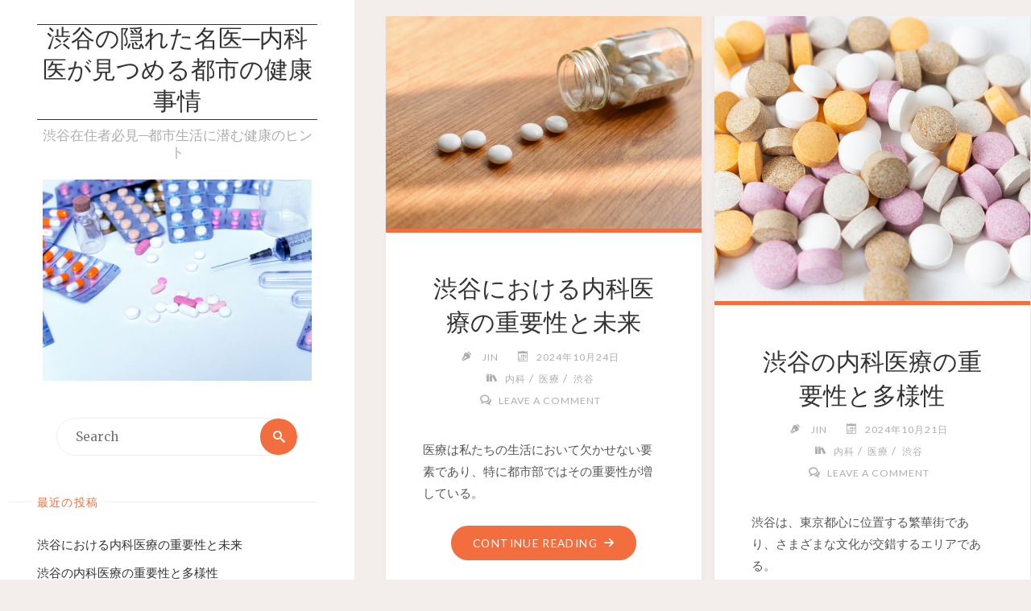

--- FILE ---
content_type: text/html; charset=UTF-8
request_url: https://assuagepharma.com/
body_size: 8430
content:
<!DOCTYPE html>
<html lang="ja">
<head>
<meta name="viewport" content="width=device-width, user-scalable=yes, initial-scale=1.0">
<meta http-equiv="X-UA-Compatible" content="IE=edge" /><meta charset="UTF-8">
<link rel="profile" href="http://gmpg.org/xfn/11">
<link rel="pingback" href="https://assuagepharma.com/xmlrpc.php">
<title>渋谷の隠れた名医─内科医が見つめる都市の健康事情 &#8211; 渋谷在住者必見─都市生活に潜む健康のヒント</title>
<link rel='dns-prefetch' href='//s.w.org' />
<link rel="alternate" type="application/rss+xml" title="渋谷の隠れた名医─内科医が見つめる都市の健康事情 &raquo; フィード" href="https://assuagepharma.com/?feed=rss2" />
<link rel="alternate" type="application/rss+xml" title="渋谷の隠れた名医─内科医が見つめる都市の健康事情 &raquo; コメントフィード" href="https://assuagepharma.com/?feed=comments-rss2" />
		<script type="text/javascript">
			window._wpemojiSettings = {"baseUrl":"https:\/\/s.w.org\/images\/core\/emoji\/2.2.1\/72x72\/","ext":".png","svgUrl":"https:\/\/s.w.org\/images\/core\/emoji\/2.2.1\/svg\/","svgExt":".svg","source":{"concatemoji":"https:\/\/assuagepharma.com\/wp-includes\/js\/wp-emoji-release.min.js?ver=4.7.3"}};
			!function(a,b,c){function d(a){var b,c,d,e,f=String.fromCharCode;if(!k||!k.fillText)return!1;switch(k.clearRect(0,0,j.width,j.height),k.textBaseline="top",k.font="600 32px Arial",a){case"flag":return k.fillText(f(55356,56826,55356,56819),0,0),!(j.toDataURL().length<3e3)&&(k.clearRect(0,0,j.width,j.height),k.fillText(f(55356,57331,65039,8205,55356,57096),0,0),b=j.toDataURL(),k.clearRect(0,0,j.width,j.height),k.fillText(f(55356,57331,55356,57096),0,0),c=j.toDataURL(),b!==c);case"emoji4":return k.fillText(f(55357,56425,55356,57341,8205,55357,56507),0,0),d=j.toDataURL(),k.clearRect(0,0,j.width,j.height),k.fillText(f(55357,56425,55356,57341,55357,56507),0,0),e=j.toDataURL(),d!==e}return!1}function e(a){var c=b.createElement("script");c.src=a,c.defer=c.type="text/javascript",b.getElementsByTagName("head")[0].appendChild(c)}var f,g,h,i,j=b.createElement("canvas"),k=j.getContext&&j.getContext("2d");for(i=Array("flag","emoji4"),c.supports={everything:!0,everythingExceptFlag:!0},h=0;h<i.length;h++)c.supports[i[h]]=d(i[h]),c.supports.everything=c.supports.everything&&c.supports[i[h]],"flag"!==i[h]&&(c.supports.everythingExceptFlag=c.supports.everythingExceptFlag&&c.supports[i[h]]);c.supports.everythingExceptFlag=c.supports.everythingExceptFlag&&!c.supports.flag,c.DOMReady=!1,c.readyCallback=function(){c.DOMReady=!0},c.supports.everything||(g=function(){c.readyCallback()},b.addEventListener?(b.addEventListener("DOMContentLoaded",g,!1),a.addEventListener("load",g,!1)):(a.attachEvent("onload",g),b.attachEvent("onreadystatechange",function(){"complete"===b.readyState&&c.readyCallback()})),f=c.source||{},f.concatemoji?e(f.concatemoji):f.wpemoji&&f.twemoji&&(e(f.twemoji),e(f.wpemoji)))}(window,document,window._wpemojiSettings);
		</script>
		<style type="text/css">
img.wp-smiley,
img.emoji {
	display: inline !important;
	border: none !important;
	box-shadow: none !important;
	height: 1em !important;
	width: 1em !important;
	margin: 0 .07em !important;
	vertical-align: -0.1em !important;
	background: none !important;
	padding: 0 !important;
}
</style>
<link rel='stylesheet' id='verbosa-themefonts-css'  href='https://assuagepharma.com/wp-content/themes/verbosa/resources/fonts/fontfaces.css?ver=1.1.1' type='text/css' media='all' />
<link rel='stylesheet' id='verbosa-googlefonts-css'  href='//fonts.googleapis.com/css?family=Merriweather%7CJosefin+Sans%7CLato%7CMerriweather%3A400%7CJosefin+Sans%3A300%7CLato%3A300%7CLato%3A400%7CMerriweather%3A300&#038;ver=1.1.1' type='text/css' media='all' />
<link rel='stylesheet' id='verbosa-main-css'  href='https://assuagepharma.com/wp-content/themes/verbosa/style.css?ver=1.1.1' type='text/css' media='all' />
<style id='verbosa-main-inline-css' type='text/css'>
 #content, #colophon-inside { max-width: 1440px; } #sidebar { width: 440px; } #container.two-columns-left .main, #container.two-columns-right .main { width: calc(97% - 440px); } #container.two-columns-left #sidebar-back, #container.two-columns-right #sidebar-back { width: calc( 50% - 280px); min-width: 440px;} html { font-family: Merriweather; font-size: 16px; font-weight: 400; line-height: 1.8; } #site-title { font-family: Josefin Sans; font-size: 200%; font-weight: 300; } #site-description { font-family: Lato; font-size: 110%; font-weight: 300; } #access ul li a { font-family: Merriweather; font-size: 100%; font-weight: 400; } #mobile-menu ul li a { font-family: Merriweather; } .widget-title { font-family: Lato; font-size: 90%; font-weight: 400; } .widget-container { font-family: Merriweather; font-size: 100%; font-weight: 400; } .entry-title, #reply-title { font-family: Merriweather; color: #333; font-size: 200%; font-weight: 300;} h1 { font-size: 2.76em; } h2 { font-size: 2.4em; } h3 { font-size: 2.04em; } h4 { font-size: 1.68em; } h5 { font-size: 1.32em; } h6 { font-size: 0.96em; } h1, h2, h3, h4, h5, h6 { font-family: Merriweather; font-weight: 400; } body { color: #555; background-color: #F3EEEB; } #site-title a, #access li { color: #333; } #site-description { color: #AEAEAE; } #access a, #access .dropdown-toggle, #mobile-menu a, #mobile-menu .dropdown-toggle { color: #555; } #access a:hover, #mobile-menu a:hover { color: #F26E3F; } #access li a span:before { background-color: #cccccc; } #access li:hover > a:before { background-color: #F26E3F; } .dropdown-toggle:hover:after { border-color: #AEAEAE;} .searchform:before { background-color: #F26E3F; color: #fff;} #colophon .searchform:before { color: #fff; } article.hentry, .main > div:not(#content-masonry), .comment-header, .main > header, .main > nav#nav-below, .pagination span, .pagination a, #nav-old-below, .content-widget { background-color: #fff; } #sidebar-back, #sidebar, nav#mobile-menu { background-color: #fff; } .pagination a:hover, .pagination span:hover { border-color: #AEAEAE;} #breadcrumbs-container { background-color: #fff;} #colophon { background-color: #fff; } span.entry-format i { color: #AEAEAE; border-color: #AEAEAE;} span.entry-format i:hover { color: #F26E3F; } .entry-format > i:before { color: #AEAEAE;} .entry-content blockquote::before, .entry-content blockquote::after { color: rgba(85,85,85,0.1); } a { color: #333; } a:hover, .entry-meta span a:hover, .widget-title span, .comments-link a:hover { color: #F26E3F; } .entry-meta a { background-image: linear-gradient(to bottom, #F26E3F 0%, #F26E3F 100%);} .entry-title a { background-image: linear-gradient(to bottom, #333 0%, #333 100%);} #author-info #author-avatar img { border-color: #eeeeee; background-color: #fff ;} #footer a, .page-title strong { color: #333; } #footer a:hover { color: #F26E3F; } .socials a { border-color: #333;} .socials a:before { color: #333; } .socials a:after { background-color: #F26E3F; } #commentform { } #toTop .icon-back2top:before { color: #333; } #toTop:hover .icon-back2top:before { color: #F26E3F; } .page-link a:hover { background: #F26E3F; color: #F3EEEB; } .page-link > span > em { background-color: #eeeeee; } .verbosa-caption-one .main .wp-caption .wp-caption-text { border-color: #eeeeee; } .verbosa-caption-two .main .wp-caption .wp-caption-text { background-color: #f5f5f5; } .verbosa-image-one .entry-content img[class*="align"], .verbosa-image-one .entry-summary img[class*="align"], .verbosa-image-two .entry-content img[class*='align'], .verbosa-image-two .entry-summary img[class*='align'] { border-color: #eeeeee; } .verbosa-image-five .entry-content img[class*='align'], .verbosa-image-five .entry-summary img[class*='align'] { border-color: #F26E3F; } /* diffs */ #sidebar .searchform { border-color: #eeeeee; } #colophon .searchform { border-color: #eeeeee; } .main .searchform { border-color: #eeeeee; background-color: #fff;} .searchform .searchsubmit { color: #AEAEAE;} .socials a:after { color: #fff;} #breadcrumbs-nav .icon-angle-right::before, .entry-meta span, .entry-meta span a, .entry-utility span, .entry-meta time, .comment-meta a, .entry-meta .icon-metas:before, a.continue-reading-link { color: #AEAEAE; font-family: Lato; font-size: 90%; font-weight: 400; } a.continue-reading-link { background-color: #F26E3F; color: #fff; } a.continue-reading-link:hover { background-color: #333; } .comment-form > p:before { color: #AEAEAE; } .comment-form > p:hover:before { color: #F26E3F; } code, #nav-below .nav-previous a:before, #nav-below .nav-next a:before { background-color: #eeeeee; } #nav-below .nav-previous a:hover:before, #nav-below .nav-next a:hover:before { background-color: #dddddd; } #nav-below em { color: #AEAEAE;} #nav-below > div:before { border-color: #eeeeee; background-color: #fff;} #nav-below > div:hover:before { border-color: #dddddd; background-color: #dddddd;} pre, article #author-info, .comment-author, #nav-comments, .page-link, .commentlist .comment-body, .commentlist .pingback, .commentlist img.avatar { border-color: #eeeeee; } #sidebar .widget-title span { background-color: #fff; } #sidebar .widget-title:after { background-color: #eeeeee; } #site-copyright, #footer { border-color: #eeeeee; } #colophon .widget-title span { background-color: #fff; } #colophon .widget-title:after { background-color: #eeeeee; } select, input[type], textarea { color: #555; /*background-color: #f5f5f5;*/ } input[type="submit"], input[type="reset"] { background-color: #333; color: #fff; } input[type="submit"]:hover, input[type="reset"]:hover { background-color: #F26E3F; } select, input[type], textarea { border-color: #e9e9e9; } input[type]:hover, textarea:hover, input[type]:focus, textarea:focus { /*background-color: rgba(245,245,245,0.65);*/ border-color: #cdcdcd; } hr { background-color: #e9e9e9; } #toTop { background-color: rgba(250,250,250,0.8) } .main .entry-content, .main .entry-summary { text-align: Default; } .main p, .main ul, .main ol, .main dd, .main pre, .main hr { margin-bottom: 1.0em; } .main p { text-indent: 0.0em;} .main a.post-featured-image { background-position: center center; } .main .featured-bar { height: 5px; background-color: #F26E3F;} .main .featured-bar:before { background-color: #333;} .main { margin-top: 20px; } .verbosa-cropped-featured .main .post-thumbnail-container { height: 400px; } .verbosa-responsive-featured .main .post-thumbnail-container { max-height: 400px; height: auto; } article.hentry, #breadcrumbs-nav, .verbosa-magazine-one #content-masonry article.hentry, .verbosa-magazine-one .pad-container { padding-left: 12%; padding-right: 12%; } .verbosa-magazine-two #content-masonry article.hentry, .verbosa-magazine-two .pad-container, .with-masonry.verbosa-magazine-two #breadcrumbs-nav { padding-left: 5.71%; padding-right: 5.71%; } .verbosa-magazine-three #content-masonry article.hentry, .verbosa-magazine-three .pad-container, .with-masonry.verbosa-magazine-three #breadcrumbs-nav { padding-left: 3.87%; padding-right: 3.87%; } article.hentry .post-thumbnail-container { margin-left: -18%; margin-right: -18%; width: 136%; } #branding img.header-image { max-height: 250px; } .lp-staticslider .staticslider-caption-title, .seriousslider.seriousslider-theme .seriousslider-caption-title { font-family: Josefin Sans; /* font-weight: 300; */ } .lp-staticslider .staticslider-caption-text, .seriousslider.seriousslider-theme .seriousslider-caption-text { font-family: Lato; font-weight: 300; } a[class^="staticslider-button"] { font-family: Lato; font-size: 90%; font-weight: 400; } .lp-text-overlay, .lp-text { background-color: #fff; } .lp-staticslider .staticslider-caption, .seriousslider.seriousslider-theme .seriousslider-caption, .verbosa-landing-page .lp-text-inside, .verbosa-landing-page .lp-posts-inside, .verbosa-landing-page .lp-page-inside, .verbosa-landing-page .content-widget { max-width: 1440px; } .verbosa-landing-page .content-widget { margin: 0 auto; } a.staticslider-button-1 { color: #fff; border-color: #F26E3F; background-color: #F26E3F; } a.staticslider-button-1:hover { color: #F26E3F; } a.staticslider-button-2 { border-color: #fff; background-color: #fff; color: #555; } .staticslider-button-2:hover { color: #fff; background-color: transparent; } 
/* Verbosa Custom CSS */
</style>
<!--[if lt IE 9]>
<script type='text/javascript' src='https://assuagepharma.com/wp-content/themes/verbosa/resources/js/html5shiv.min.js?ver=1.1.1'></script>
<![endif]-->
<link rel='https://api.w.org/' href='https://assuagepharma.com/?rest_route=/' />
<link rel="EditURI" type="application/rsd+xml" title="RSD" href="https://assuagepharma.com/xmlrpc.php?rsd" />
<link rel="wlwmanifest" type="application/wlwmanifest+xml" href="https://assuagepharma.com/wp-includes/wlwmanifest.xml" /> 
<meta name="generator" content="WordPress 4.7.3" />
		<style type="text/css">.recentcomments a{display:inline !important;padding:0 !important;margin:0 !important;}</style>
		</head>

<body class="home blog verbosa-image-one verbosa-caption-two verbosa-responsive-featured verbosa-magazine-two verbosa-magazine-layout comhide-in-posts verbosa-comment-placeholder verbosa-elementshadow" itemscope itemtype="http://schema.org/WebPage">

<div id="content" class="cryout">
<div id="container" class="two-columns-left">
		<div id="sidebar">

		<header id="header"  itemscope itemtype="http://schema.org/WPHeader">
			<nav id="mobile-menu">
				<span id="nav-cancel"><i class="icon-cross"></i></span>
				<div id="mobile-nav"><ul>
<li class="current_page_item"><a href="https://assuagepharma.com/"><span>ホーム</span></a></li></ul></div>
			</nav>
			<div id="branding" role="banner">
			<div class="identity"><h1 itemprop="headline" id="site-title"><span> <a href="https://assuagepharma.com/"  rel="home">渋谷の隠れた名医─内科医が見つめる都市の健康事情</a> </span></h1><span id="site-description"  itemprop="description" >渋谷在住者必見─都市生活に潜む健康のヒント</span></div>							<img class="header-image" alt="渋谷の隠れた名医─内科医が見つめる都市の健康事情" src="https://assuagepharma.com/wp-content/uploads/2024/05/1287797_m.jpg" />
				
<aside id="primary" class="widget-area sidey" role="complementary"  itemscope itemtype="http://schema.org/WPSideBar">
	
	<section id="search-2" class="widget-container widget_search">
<form role="search" method="get" class="searchform" action="https://assuagepharma.com/">
	<label>
		<span class="screen-reader-text">Search for:</span>
		<input type="search" class="s" placeholder="Search" value="" name="s" />
	</label>
	<button type="submit" class="searchsubmit"><span class="screen-reader-text">Search</span><i class="icon-search"></i></button>
</form>
</section>		<section id="recent-posts-2" class="widget-container widget_recent_entries">		<h3 class="widget-title"><span>最近の投稿</span></h3>		<ul>
					<li>
				<a href="https://assuagepharma.com/?p=139">渋谷における内科医療の重要性と未来</a>
						</li>
					<li>
				<a href="https://assuagepharma.com/?p=136">渋谷の内科医療の重要性と多様性</a>
						</li>
					<li>
				<a href="https://assuagepharma.com/?p=133">渋谷における内科の役割と重要性</a>
						</li>
					<li>
				<a href="https://assuagepharma.com/?p=130">渋谷の内科医療が地域を支える</a>
						</li>
					<li>
				<a href="https://assuagepharma.com/?p=127">渋谷の内科医療と地域の健康支援</a>
						</li>
				</ul>
		</section>		<section id="recent-comments-2" class="widget-container widget_recent_comments"><h3 class="widget-title"><span>最近のコメント</span></h3><ul id="recentcomments"></ul></section><section id="archives-2" class="widget-container widget_archive"><h3 class="widget-title"><span>アーカイブ</span></h3>		<ul>
			<li><a href='https://assuagepharma.com/?m=202410'>2024年10月</a></li>
	<li><a href='https://assuagepharma.com/?m=202409'>2024年9月</a></li>
	<li><a href='https://assuagepharma.com/?m=202408'>2024年8月</a></li>
	<li><a href='https://assuagepharma.com/?m=202407'>2024年7月</a></li>
	<li><a href='https://assuagepharma.com/?m=202406'>2024年6月</a></li>
	<li><a href='https://assuagepharma.com/?m=202405'>2024年5月</a></li>
		</ul>
		</section><section id="categories-2" class="widget-container widget_categories"><h3 class="widget-title"><span>カテゴリー</span></h3>		<ul>
	<li class="cat-item cat-item-4"><a href="https://assuagepharma.com/?cat=4" >内科</a>
</li>
	<li class="cat-item cat-item-2"><a href="https://assuagepharma.com/?cat=2" >医療</a>
</li>
	<li class="cat-item cat-item-3"><a href="https://assuagepharma.com/?cat=3" >渋谷</a>
</li>
		</ul>
</section><section id="meta-2" class="widget-container widget_meta"><h3 class="widget-title"><span>メタ情報</span></h3>			<ul>
						<li><a href="https://assuagepharma.com/wp-login.php">ログイン</a></li>
			<li><a href="https://assuagepharma.com/?feed=rss2">投稿の <abbr title="Really Simple Syndication">RSS</abbr></a></li>
			<li><a href="https://assuagepharma.com/?feed=comments-rss2">コメントの <abbr title="Really Simple Syndication">RSS</abbr></a></li>
			<li><a href="https://ja.wordpress.org/" title="Powered by WordPress, state-of-the-art semantic personal publishing platform.">WordPress.org</a></li>			</ul>
			</section>
	</aside>

				<a id="nav-toggle"><span>&nbsp;</span></a>
				<nav id="access" role="navigation"  aria-label="Primary Menu"  itemscope itemtype="http://schema.org/SiteNavigationElement">
				<h3 class="widget-title menu-title"><span>Menu</span></h3>
						<div class="skip-link screen-reader-text">
		<a href="#main" title="Skip to content"> Skip to content </a>
	</div>
	<div id="prime_nav"><ul>
<li class="current_page_item"><a href="https://assuagepharma.com/"><span>ホーム</span></a></li></ul></div>
				</nav><!-- #access -->

			</div><!-- #branding -->
		</header><!-- #header -->

		
<aside id="secondary" class="widget-area sidey" role="complementary"  itemscope itemtype="http://schema.org/WPSideBar">

		
	</aside>
		
<aside id="tertiary" class="widget-area sidey" role="complementary"  itemscope itemtype="http://schema.org/WPSideBar">
	
	
	</aside>

			<footer id="footer" role="contentinfo"  itemscope itemtype="http://schema.org/WPFooter">
		<div id="footer-inside">
			<div id="site-copyright"></div><div id="poweredby">Powered by<a target="_blank" href="http://www.cryoutcreations.eu/wordpress-themes/verbosa" title="Verbosa Theme by Cryout Creations"> Verbosa</a> &amp; <a target="_blank" href="http://wordpress.org/" title="Semantic Personal Publishing Platform">  WordPress.</a></div>		</div> <!-- #footer-inside -->
	</footer><!-- #footer -->

		</div><!--sidebar-->
		<div id="sidebar-back"></div>
	<main id="main" role="main" class="main">
		
		
			<div id="content-masonry" class="content-masonry"  itemscope itemtype="http://schema.org/Blog">
				
<article id="post-139" class="post-139 post type-post status-publish format-standard has-post-thumbnail hentry category-4 category-2 category-3 tag-5" itemscope itemtype="http://schema.org/BlogPosting" itemprop="blogPost">
			<div class="post-thumbnail-container"  itemprop="image" itemscope itemtype="http://schema.org/ImageObject">
			<a href="https://assuagepharma.com/?p=139" title="渋谷における内科医療の重要性と未来"
				 style="background-image: url(https://assuagepharma.com/wp-content/uploads/2024/09/3320966_m.jpg)"  class="post-featured-image" >
			</a>
			<a class="responsive-featured-image" href="https://assuagepharma.com/?p=139" title="渋谷における内科医療の重要性と未来">
				<img class="post-featured-image" alt="渋谷における内科医療の重要性と未来"  itemprop="url" src="https://assuagepharma.com/wp-content/uploads/2024/09/3320966_m.jpg" />
			</a>

			<meta itemprop="width" content="768">
			<meta itemprop="height" content="512">
		</div>
		<div class="featured-bar"></div>

	<header class="entry-header">
								<h2 class="entry-title" itemprop="headline">
											<a href="https://assuagepharma.com/?p=139"  itemprop="mainEntityOfPage" rel="bookmark">渋谷における内科医療の重要性と未来</a></h2>
		<div class="entry-meta">
			<span class="author vcard" itemscope itemtype="http://schema.org/Person" itemprop="author">
				<i class="icon-pen icon-metas" title="Author"></i>
				<a class="url fn n" href="https://assuagepharma.com/?author=1" title="View all posts by Jin" itemprop="url">
					<em itemprop="name">Jin</em>
				</a>
			</span>
		<span class="onDate date" >
				<i class="icon-calendar icon-metas" title="Date"></i>
				<time class="published" datetime="2024-10-24T15:44:01+00:00"  itemprop="datePublished">
					2024年10月24日				</time>
				<time class="updated" datetime="2024-09-25T15:44:58+00:00"  itemprop="dateModified"></time>
		</span>
		<span class="bl_categ" >
					<i class="icon-books icon-metas" title="Categories"></i><a href="https://assuagepharma.com/?cat=4" rel="category">内科</a> / <a href="https://assuagepharma.com/?cat=2" rel="category">医療</a> / <a href="https://assuagepharma.com/?cat=3" rel="category">渋谷</a></span><span class="comments-link"><i class="icon-bubbles4 icon-metas" title="Comments"></i><strong><a href="https://assuagepharma.com/?p=139#respond" itemprop="discussionURL">Leave a comment</a></strong></span>		</div><!-- .entry-meta -->

	</header><!-- .entry-header -->

	
			<div class="entry-summary"  itemprop="description">
				<p>医療は私たちの生活において欠かせない要素であり、特に都市部ではその重要性が増している。</p>
			</div><!-- .entry-summary -->
			<footer class="post-continue-container">
				<a class="continue-reading-link" href="https://assuagepharma.com/?p=139"><span>Continue reading</span><i class="icon-arrow-right2"></i></a>			</footer>

		
<link itemprop="mainEntityOfPage" href="https://assuagepharma.com/?page_id=139" /></article><!-- #post-139 -->


<article id="post-136" class="post-136 post type-post status-publish format-standard has-post-thumbnail hentry category-4 category-2 category-3 tag-5" itemscope itemtype="http://schema.org/BlogPosting" itemprop="blogPost">
			<div class="post-thumbnail-container"  itemprop="image" itemscope itemtype="http://schema.org/ImageObject">
			<a href="https://assuagepharma.com/?p=136" title="渋谷の内科医療の重要性と多様性"
				 style="background-image: url(https://assuagepharma.com/wp-content/uploads/2024/09/22188172_m-1440x1280.jpg)"  class="post-featured-image" >
			</a>
			<a class="responsive-featured-image" href="https://assuagepharma.com/?p=136" title="渋谷の内科医療の重要性と多様性">
				<img class="post-featured-image" alt="渋谷の内科医療の重要性と多様性"  itemprop="url" src="https://assuagepharma.com/wp-content/uploads/2024/09/22188172_m-1440x1280.jpg" />
			</a>

			<meta itemprop="width" content="1440">
			<meta itemprop="height" content="1280">
		</div>
		<div class="featured-bar"></div>

	<header class="entry-header">
								<h2 class="entry-title" itemprop="headline">
											<a href="https://assuagepharma.com/?p=136"  itemprop="mainEntityOfPage" rel="bookmark">渋谷の内科医療の重要性と多様性</a></h2>
		<div class="entry-meta">
			<span class="author vcard" itemscope itemtype="http://schema.org/Person" itemprop="author">
				<i class="icon-pen icon-metas" title="Author"></i>
				<a class="url fn n" href="https://assuagepharma.com/?author=1" title="View all posts by Jin" itemprop="url">
					<em itemprop="name">Jin</em>
				</a>
			</span>
		<span class="onDate date" >
				<i class="icon-calendar icon-metas" title="Date"></i>
				<time class="published" datetime="2024-10-21T15:42:54+00:00"  itemprop="datePublished">
					2024年10月21日				</time>
				<time class="updated" datetime="2024-09-25T15:43:52+00:00"  itemprop="dateModified"></time>
		</span>
		<span class="bl_categ" >
					<i class="icon-books icon-metas" title="Categories"></i><a href="https://assuagepharma.com/?cat=4" rel="category">内科</a> / <a href="https://assuagepharma.com/?cat=2" rel="category">医療</a> / <a href="https://assuagepharma.com/?cat=3" rel="category">渋谷</a></span><span class="comments-link"><i class="icon-bubbles4 icon-metas" title="Comments"></i><strong><a href="https://assuagepharma.com/?p=136#respond" itemprop="discussionURL">Leave a comment</a></strong></span>		</div><!-- .entry-meta -->

	</header><!-- .entry-header -->

	
			<div class="entry-summary"  itemprop="description">
				<p>渋谷は、東京都心に位置する繁華街であり、さまざまな文化が交錯するエリアである。</p>
			</div><!-- .entry-summary -->
			<footer class="post-continue-container">
				<a class="continue-reading-link" href="https://assuagepharma.com/?p=136"><span>Continue reading</span><i class="icon-arrow-right2"></i></a>			</footer>

		
<link itemprop="mainEntityOfPage" href="https://assuagepharma.com/?page_id=136" /></article><!-- #post-136 -->


<article id="post-133" class="post-133 post type-post status-publish format-standard has-post-thumbnail hentry category-4 category-2 category-3 tag-5" itemscope itemtype="http://schema.org/BlogPosting" itemprop="blogPost">
			<div class="post-thumbnail-container"  itemprop="image" itemscope itemtype="http://schema.org/ImageObject">
			<a href="https://assuagepharma.com/?p=133" title="渋谷における内科の役割と重要性"
				 style="background-image: url(https://assuagepharma.com/wp-content/uploads/2024/09/4372055_m.jpg)"  class="post-featured-image" >
			</a>
			<a class="responsive-featured-image" href="https://assuagepharma.com/?p=133" title="渋谷における内科の役割と重要性">
				<img class="post-featured-image" alt="渋谷における内科の役割と重要性"  itemprop="url" src="https://assuagepharma.com/wp-content/uploads/2024/09/4372055_m.jpg" />
			</a>

			<meta itemprop="width" content="768">
			<meta itemprop="height" content="512">
		</div>
		<div class="featured-bar"></div>

	<header class="entry-header">
								<h2 class="entry-title" itemprop="headline">
											<a href="https://assuagepharma.com/?p=133"  itemprop="mainEntityOfPage" rel="bookmark">渋谷における内科の役割と重要性</a></h2>
		<div class="entry-meta">
			<span class="author vcard" itemscope itemtype="http://schema.org/Person" itemprop="author">
				<i class="icon-pen icon-metas" title="Author"></i>
				<a class="url fn n" href="https://assuagepharma.com/?author=1" title="View all posts by Jin" itemprop="url">
					<em itemprop="name">Jin</em>
				</a>
			</span>
		<span class="onDate date" >
				<i class="icon-calendar icon-metas" title="Date"></i>
				<time class="published" datetime="2024-10-18T15:41:47+00:00"  itemprop="datePublished">
					2024年10月18日				</time>
				<time class="updated" datetime="2024-09-25T15:42:45+00:00"  itemprop="dateModified"></time>
		</span>
		<span class="bl_categ" >
					<i class="icon-books icon-metas" title="Categories"></i><a href="https://assuagepharma.com/?cat=4" rel="category">内科</a> / <a href="https://assuagepharma.com/?cat=2" rel="category">医療</a> / <a href="https://assuagepharma.com/?cat=3" rel="category">渋谷</a></span><span class="comments-link"><i class="icon-bubbles4 icon-metas" title="Comments"></i><strong><a href="https://assuagepharma.com/?p=133#respond" itemprop="discussionURL">Leave a comment</a></strong></span>		</div><!-- .entry-meta -->

	</header><!-- .entry-header -->

	
			<div class="entry-summary"  itemprop="description">
				<p>渋谷は多くの人が行き交う賑やかなエリアであり、医療に対するアクセスの良さから多くの医療機関が集まって &hellip;</p>
			</div><!-- .entry-summary -->
			<footer class="post-continue-container">
				<a class="continue-reading-link" href="https://assuagepharma.com/?p=133"><span>Continue reading</span><i class="icon-arrow-right2"></i></a>			</footer>

		
<link itemprop="mainEntityOfPage" href="https://assuagepharma.com/?page_id=133" /></article><!-- #post-133 -->


<article id="post-130" class="post-130 post type-post status-publish format-standard has-post-thumbnail hentry category-4 category-2 category-3 tag-5" itemscope itemtype="http://schema.org/BlogPosting" itemprop="blogPost">
			<div class="post-thumbnail-container"  itemprop="image" itemscope itemtype="http://schema.org/ImageObject">
			<a href="https://assuagepharma.com/?p=130" title="渋谷の内科医療が地域を支える"
				 style="background-image: url(https://assuagepharma.com/wp-content/uploads/2024/09/68822_m.jpg)"  class="post-featured-image" >
			</a>
			<a class="responsive-featured-image" href="https://assuagepharma.com/?p=130" title="渋谷の内科医療が地域を支える">
				<img class="post-featured-image" alt="渋谷の内科医療が地域を支える"  itemprop="url" src="https://assuagepharma.com/wp-content/uploads/2024/09/68822_m.jpg" />
			</a>

			<meta itemprop="width" content="768">
			<meta itemprop="height" content="508">
		</div>
		<div class="featured-bar"></div>

	<header class="entry-header">
								<h2 class="entry-title" itemprop="headline">
											<a href="https://assuagepharma.com/?p=130"  itemprop="mainEntityOfPage" rel="bookmark">渋谷の内科医療が地域を支える</a></h2>
		<div class="entry-meta">
			<span class="author vcard" itemscope itemtype="http://schema.org/Person" itemprop="author">
				<i class="icon-pen icon-metas" title="Author"></i>
				<a class="url fn n" href="https://assuagepharma.com/?author=1" title="View all posts by Jin" itemprop="url">
					<em itemprop="name">Jin</em>
				</a>
			</span>
		<span class="onDate date" >
				<i class="icon-calendar icon-metas" title="Date"></i>
				<time class="published" datetime="2024-10-15T15:40:41+00:00"  itemprop="datePublished">
					2024年10月15日				</time>
				<time class="updated" datetime="2024-09-25T15:41:39+00:00"  itemprop="dateModified"></time>
		</span>
		<span class="bl_categ" >
					<i class="icon-books icon-metas" title="Categories"></i><a href="https://assuagepharma.com/?cat=4" rel="category">内科</a> / <a href="https://assuagepharma.com/?cat=2" rel="category">医療</a> / <a href="https://assuagepharma.com/?cat=3" rel="category">渋谷</a></span><span class="comments-link"><i class="icon-bubbles4 icon-metas" title="Comments"></i><strong><a href="https://assuagepharma.com/?p=130#respond" itemprop="discussionURL">Leave a comment</a></strong></span>		</div><!-- .entry-meta -->

	</header><!-- .entry-header -->

	
			<div class="entry-summary"  itemprop="description">
				<p>医療という分野は、私たちの健康を支える重要な要素であり、今や多様な専門領域に分かれています。</p>
			</div><!-- .entry-summary -->
			<footer class="post-continue-container">
				<a class="continue-reading-link" href="https://assuagepharma.com/?p=130"><span>Continue reading</span><i class="icon-arrow-right2"></i></a>			</footer>

		
<link itemprop="mainEntityOfPage" href="https://assuagepharma.com/?page_id=130" /></article><!-- #post-130 -->


<article id="post-127" class="post-127 post type-post status-publish format-standard has-post-thumbnail hentry category-4 category-2 category-3 tag-5" itemscope itemtype="http://schema.org/BlogPosting" itemprop="blogPost">
			<div class="post-thumbnail-container"  itemprop="image" itemscope itemtype="http://schema.org/ImageObject">
			<a href="https://assuagepharma.com/?p=127" title="渋谷の内科医療と地域の健康支援"
				 style="background-image: url(https://assuagepharma.com/wp-content/uploads/2024/09/7534_m.jpg)"  class="post-featured-image" >
			</a>
			<a class="responsive-featured-image" href="https://assuagepharma.com/?p=127" title="渋谷の内科医療と地域の健康支援">
				<img class="post-featured-image" alt="渋谷の内科医療と地域の健康支援"  itemprop="url" src="https://assuagepharma.com/wp-content/uploads/2024/09/7534_m.jpg" />
			</a>

			<meta itemprop="width" content="768">
			<meta itemprop="height" content="512">
		</div>
		<div class="featured-bar"></div>

	<header class="entry-header">
								<h2 class="entry-title" itemprop="headline">
											<a href="https://assuagepharma.com/?p=127"  itemprop="mainEntityOfPage" rel="bookmark">渋谷の内科医療と地域の健康支援</a></h2>
		<div class="entry-meta">
			<span class="author vcard" itemscope itemtype="http://schema.org/Person" itemprop="author">
				<i class="icon-pen icon-metas" title="Author"></i>
				<a class="url fn n" href="https://assuagepharma.com/?author=1" title="View all posts by Jin" itemprop="url">
					<em itemprop="name">Jin</em>
				</a>
			</span>
		<span class="onDate date" >
				<i class="icon-calendar icon-metas" title="Date"></i>
				<time class="published" datetime="2024-10-12T15:39:35+00:00"  itemprop="datePublished">
					2024年10月12日				</time>
				<time class="updated" datetime="2024-09-25T15:40:32+00:00"  itemprop="dateModified"></time>
		</span>
		<span class="bl_categ" >
					<i class="icon-books icon-metas" title="Categories"></i><a href="https://assuagepharma.com/?cat=4" rel="category">内科</a> / <a href="https://assuagepharma.com/?cat=2" rel="category">医療</a> / <a href="https://assuagepharma.com/?cat=3" rel="category">渋谷</a></span><span class="comments-link"><i class="icon-bubbles4 icon-metas" title="Comments"></i><strong><a href="https://assuagepharma.com/?p=127#respond" itemprop="discussionURL">Leave a comment</a></strong></span>		</div><!-- .entry-meta -->

	</header><!-- .entry-header -->

	
			<div class="entry-summary"  itemprop="description">
				<p>渋谷は東京の中心部に位置し、さまざまな文化が交差する場所である。</p>
			</div><!-- .entry-summary -->
			<footer class="post-continue-container">
				<a class="continue-reading-link" href="https://assuagepharma.com/?p=127"><span>Continue reading</span><i class="icon-arrow-right2"></i></a>			</footer>

		
<link itemprop="mainEntityOfPage" href="https://assuagepharma.com/?page_id=127" /></article><!-- #post-127 -->


<article id="post-124" class="post-124 post type-post status-publish format-standard has-post-thumbnail hentry category-4 category-2 category-3 tag-5" itemscope itemtype="http://schema.org/BlogPosting" itemprop="blogPost">
			<div class="post-thumbnail-container"  itemprop="image" itemscope itemtype="http://schema.org/ImageObject">
			<a href="https://assuagepharma.com/?p=124" title="渋谷の内科医療と地域健康支援"
				 style="background-image: url(https://assuagepharma.com/wp-content/uploads/2024/09/908695_m.jpg)"  class="post-featured-image" >
			</a>
			<a class="responsive-featured-image" href="https://assuagepharma.com/?p=124" title="渋谷の内科医療と地域健康支援">
				<img class="post-featured-image" alt="渋谷の内科医療と地域健康支援"  itemprop="url" src="https://assuagepharma.com/wp-content/uploads/2024/09/908695_m.jpg" />
			</a>

			<meta itemprop="width" content="768">
			<meta itemprop="height" content="512">
		</div>
		<div class="featured-bar"></div>

	<header class="entry-header">
								<h2 class="entry-title" itemprop="headline">
											<a href="https://assuagepharma.com/?p=124"  itemprop="mainEntityOfPage" rel="bookmark">渋谷の内科医療と地域健康支援</a></h2>
		<div class="entry-meta">
			<span class="author vcard" itemscope itemtype="http://schema.org/Person" itemprop="author">
				<i class="icon-pen icon-metas" title="Author"></i>
				<a class="url fn n" href="https://assuagepharma.com/?author=1" title="View all posts by Jin" itemprop="url">
					<em itemprop="name">Jin</em>
				</a>
			</span>
		<span class="onDate date" >
				<i class="icon-calendar icon-metas" title="Date"></i>
				<time class="published" datetime="2024-10-09T15:38:30+00:00"  itemprop="datePublished">
					2024年10月9日				</time>
				<time class="updated" datetime="2024-09-25T15:39:27+00:00"  itemprop="dateModified"></time>
		</span>
		<span class="bl_categ" >
					<i class="icon-books icon-metas" title="Categories"></i><a href="https://assuagepharma.com/?cat=4" rel="category">内科</a> / <a href="https://assuagepharma.com/?cat=2" rel="category">医療</a> / <a href="https://assuagepharma.com/?cat=3" rel="category">渋谷</a></span><span class="comments-link"><i class="icon-bubbles4 icon-metas" title="Comments"></i><strong><a href="https://assuagepharma.com/?p=124#respond" itemprop="discussionURL">Leave a comment</a></strong></span>		</div><!-- .entry-meta -->

	</header><!-- .entry-header -->

	
			<div class="entry-summary"  itemprop="description">
				<p>渋谷という都市は、活気に満ちた街並みや多様な文化の発信地であり、多くの人々が集まる場所である。</p>
			</div><!-- .entry-summary -->
			<footer class="post-continue-container">
				<a class="continue-reading-link" href="https://assuagepharma.com/?p=124"><span>Continue reading</span><i class="icon-arrow-right2"></i></a>			</footer>

		
<link itemprop="mainEntityOfPage" href="https://assuagepharma.com/?page_id=124" /></article><!-- #post-124 -->


<article id="post-121" class="post-121 post type-post status-publish format-standard has-post-thumbnail hentry category-4 category-2 category-3 tag-5" itemscope itemtype="http://schema.org/BlogPosting" itemprop="blogPost">
			<div class="post-thumbnail-container"  itemprop="image" itemscope itemtype="http://schema.org/ImageObject">
			<a href="https://assuagepharma.com/?p=121" title="渋谷の内科で健康をサポート"
				 style="background-image: url(https://assuagepharma.com/wp-content/uploads/2024/09/1588471_m.jpg)"  class="post-featured-image" >
			</a>
			<a class="responsive-featured-image" href="https://assuagepharma.com/?p=121" title="渋谷の内科で健康をサポート">
				<img class="post-featured-image" alt="渋谷の内科で健康をサポート"  itemprop="url" src="https://assuagepharma.com/wp-content/uploads/2024/09/1588471_m.jpg" />
			</a>

			<meta itemprop="width" content="768">
			<meta itemprop="height" content="576">
		</div>
		<div class="featured-bar"></div>

	<header class="entry-header">
								<h2 class="entry-title" itemprop="headline">
											<a href="https://assuagepharma.com/?p=121"  itemprop="mainEntityOfPage" rel="bookmark">渋谷の内科で健康をサポート</a></h2>
		<div class="entry-meta">
			<span class="author vcard" itemscope itemtype="http://schema.org/Person" itemprop="author">
				<i class="icon-pen icon-metas" title="Author"></i>
				<a class="url fn n" href="https://assuagepharma.com/?author=1" title="View all posts by Jin" itemprop="url">
					<em itemprop="name">Jin</em>
				</a>
			</span>
		<span class="onDate date" >
				<i class="icon-calendar icon-metas" title="Date"></i>
				<time class="published" datetime="2024-10-06T15:37:25+00:00"  itemprop="datePublished">
					2024年10月6日				</time>
				<time class="updated" datetime="2024-09-25T15:38:21+00:00"  itemprop="dateModified"></time>
		</span>
		<span class="bl_categ" >
					<i class="icon-books icon-metas" title="Categories"></i><a href="https://assuagepharma.com/?cat=4" rel="category">内科</a> / <a href="https://assuagepharma.com/?cat=2" rel="category">医療</a> / <a href="https://assuagepharma.com/?cat=3" rel="category">渋谷</a></span><span class="comments-link"><i class="icon-bubbles4 icon-metas" title="Comments"></i><strong><a href="https://assuagepharma.com/?p=121#respond" itemprop="discussionURL">Leave a comment</a></strong></span>		</div><!-- .entry-meta -->

	</header><!-- .entry-header -->

	
			<div class="entry-summary"  itemprop="description">
				<p>医療の発展とともに、受診する場所や方法も多様化している。</p>
			</div><!-- .entry-summary -->
			<footer class="post-continue-container">
				<a class="continue-reading-link" href="https://assuagepharma.com/?p=121"><span>Continue reading</span><i class="icon-arrow-right2"></i></a>			</footer>

		
<link itemprop="mainEntityOfPage" href="https://assuagepharma.com/?page_id=121" /></article><!-- #post-121 -->


<article id="post-118" class="post-118 post type-post status-publish format-standard has-post-thumbnail hentry category-4 category-2 category-3 tag-5" itemscope itemtype="http://schema.org/BlogPosting" itemprop="blogPost">
			<div class="post-thumbnail-container"  itemprop="image" itemscope itemtype="http://schema.org/ImageObject">
			<a href="https://assuagepharma.com/?p=118" title="渋谷の内科医が支える健康管理"
				 style="background-image: url(https://assuagepharma.com/wp-content/uploads/2024/09/302297_m.jpg)"  class="post-featured-image" >
			</a>
			<a class="responsive-featured-image" href="https://assuagepharma.com/?p=118" title="渋谷の内科医が支える健康管理">
				<img class="post-featured-image" alt="渋谷の内科医が支える健康管理"  itemprop="url" src="https://assuagepharma.com/wp-content/uploads/2024/09/302297_m.jpg" />
			</a>

			<meta itemprop="width" content="768">
			<meta itemprop="height" content="576">
		</div>
		<div class="featured-bar"></div>

	<header class="entry-header">
								<h2 class="entry-title" itemprop="headline">
											<a href="https://assuagepharma.com/?p=118"  itemprop="mainEntityOfPage" rel="bookmark">渋谷の内科医が支える健康管理</a></h2>
		<div class="entry-meta">
			<span class="author vcard" itemscope itemtype="http://schema.org/Person" itemprop="author">
				<i class="icon-pen icon-metas" title="Author"></i>
				<a class="url fn n" href="https://assuagepharma.com/?author=1" title="View all posts by Jin" itemprop="url">
					<em itemprop="name">Jin</em>
				</a>
			</span>
		<span class="onDate date" >
				<i class="icon-calendar icon-metas" title="Date"></i>
				<time class="published" datetime="2024-10-03T15:36:08+00:00"  itemprop="datePublished">
					2024年10月3日				</time>
				<time class="updated" datetime="2024-09-25T15:37:12+00:00"  itemprop="dateModified"></time>
		</span>
		<span class="bl_categ" >
					<i class="icon-books icon-metas" title="Categories"></i><a href="https://assuagepharma.com/?cat=4" rel="category">内科</a> / <a href="https://assuagepharma.com/?cat=2" rel="category">医療</a> / <a href="https://assuagepharma.com/?cat=3" rel="category">渋谷</a></span><span class="comments-link"><i class="icon-bubbles4 icon-metas" title="Comments"></i><strong><a href="https://assuagepharma.com/?p=118#respond" itemprop="discussionURL">Leave a comment</a></strong></span>		</div><!-- .entry-meta -->

	</header><!-- .entry-header -->

	
			<div class="entry-summary"  itemprop="description">
				<p>医療の現場では、さまざまな専門診療科が存在しており、患者の健康を支える役割を果たしています。</p>
			</div><!-- .entry-summary -->
			<footer class="post-continue-container">
				<a class="continue-reading-link" href="https://assuagepharma.com/?p=118"><span>Continue reading</span><i class="icon-arrow-right2"></i></a>			</footer>

		
<link itemprop="mainEntityOfPage" href="https://assuagepharma.com/?page_id=118" /></article><!-- #post-118 -->


<article id="post-114" class="post-114 post type-post status-publish format-standard has-post-thumbnail hentry category-4 category-2 category-3 tag-6" itemscope itemtype="http://schema.org/BlogPosting" itemprop="blogPost">
			<div class="post-thumbnail-container"  itemprop="image" itemscope itemtype="http://schema.org/ImageObject">
			<a href="https://assuagepharma.com/?p=114" title="渋谷で進化する内科医療の現場"
				 style="background-image: url(https://assuagepharma.com/wp-content/uploads/2024/09/1187042_m.jpg)"  class="post-featured-image" >
			</a>
			<a class="responsive-featured-image" href="https://assuagepharma.com/?p=114" title="渋谷で進化する内科医療の現場">
				<img class="post-featured-image" alt="渋谷で進化する内科医療の現場"  itemprop="url" src="https://assuagepharma.com/wp-content/uploads/2024/09/1187042_m.jpg" />
			</a>

			<meta itemprop="width" content="768">
			<meta itemprop="height" content="508">
		</div>
		<div class="featured-bar"></div>

	<header class="entry-header">
								<h2 class="entry-title" itemprop="headline">
											<a href="https://assuagepharma.com/?p=114"  itemprop="mainEntityOfPage" rel="bookmark">渋谷で進化する内科医療の現場</a></h2>
		<div class="entry-meta">
			<span class="author vcard" itemscope itemtype="http://schema.org/Person" itemprop="author">
				<i class="icon-pen icon-metas" title="Author"></i>
				<a class="url fn n" href="https://assuagepharma.com/?author=1" title="View all posts by Jin" itemprop="url">
					<em itemprop="name">Jin</em>
				</a>
			</span>
		<span class="onDate date" >
				<i class="icon-calendar icon-metas" title="Date"></i>
				<time class="published" datetime="2024-09-24T13:36:44+00:00"  itemprop="datePublished">
					2024年9月24日				</time>
				<time class="updated" datetime="2024-09-06T13:37:40+00:00"  itemprop="dateModified"></time>
		</span>
		<span class="bl_categ" >
					<i class="icon-books icon-metas" title="Categories"></i><a href="https://assuagepharma.com/?cat=4" rel="category">内科</a> / <a href="https://assuagepharma.com/?cat=2" rel="category">医療</a> / <a href="https://assuagepharma.com/?cat=3" rel="category">渋谷</a></span><span class="comments-link"><i class="icon-bubbles4 icon-metas" title="Comments"></i><strong><a href="https://assuagepharma.com/?p=114#respond" itemprop="discussionURL">Leave a comment</a></strong></span>		</div><!-- .entry-meta -->

	</header><!-- .entry-header -->

	
			<div class="entry-summary"  itemprop="description">
				<p>渋谷は、東京都心に位置する活気あふれるエリアであり、多くの人々が日常的に行き交う場所です。</p>
			</div><!-- .entry-summary -->
			<footer class="post-continue-container">
				<a class="continue-reading-link" href="https://assuagepharma.com/?p=114"><span>Continue reading</span><i class="icon-arrow-right2"></i></a>			</footer>

		
<link itemprop="mainEntityOfPage" href="https://assuagepharma.com/?page_id=114" /></article><!-- #post-114 -->


<article id="post-111" class="post-111 post type-post status-publish format-standard has-post-thumbnail hentry category-4 category-2 category-3 tag-6" itemscope itemtype="http://schema.org/BlogPosting" itemprop="blogPost">
			<div class="post-thumbnail-container"  itemprop="image" itemscope itemtype="http://schema.org/ImageObject">
			<a href="https://assuagepharma.com/?p=111" title="渋谷の内科医療の充実と未来"
				 style="background-image: url(https://assuagepharma.com/wp-content/uploads/2024/09/68918_m.jpg)"  class="post-featured-image" >
			</a>
			<a class="responsive-featured-image" href="https://assuagepharma.com/?p=111" title="渋谷の内科医療の充実と未来">
				<img class="post-featured-image" alt="渋谷の内科医療の充実と未来"  itemprop="url" src="https://assuagepharma.com/wp-content/uploads/2024/09/68918_m.jpg" />
			</a>

			<meta itemprop="width" content="768">
			<meta itemprop="height" content="508">
		</div>
		<div class="featured-bar"></div>

	<header class="entry-header">
								<h2 class="entry-title" itemprop="headline">
											<a href="https://assuagepharma.com/?p=111"  itemprop="mainEntityOfPage" rel="bookmark">渋谷の内科医療の充実と未来</a></h2>
		<div class="entry-meta">
			<span class="author vcard" itemscope itemtype="http://schema.org/Person" itemprop="author">
				<i class="icon-pen icon-metas" title="Author"></i>
				<a class="url fn n" href="https://assuagepharma.com/?author=1" title="View all posts by Jin" itemprop="url">
					<em itemprop="name">Jin</em>
				</a>
			</span>
		<span class="onDate date" >
				<i class="icon-calendar icon-metas" title="Date"></i>
				<time class="published" datetime="2024-09-21T13:35:37+00:00"  itemprop="datePublished">
					2024年9月21日				</time>
				<time class="updated" datetime="2024-09-06T13:36:33+00:00"  itemprop="dateModified"></time>
		</span>
		<span class="bl_categ" >
					<i class="icon-books icon-metas" title="Categories"></i><a href="https://assuagepharma.com/?cat=4" rel="category">内科</a> / <a href="https://assuagepharma.com/?cat=2" rel="category">医療</a> / <a href="https://assuagepharma.com/?cat=3" rel="category">渋谷</a></span><span class="comments-link"><i class="icon-bubbles4 icon-metas" title="Comments"></i><strong><a href="https://assuagepharma.com/?p=111#respond" itemprop="discussionURL">Leave a comment</a></strong></span>		</div><!-- .entry-meta -->

	</header><!-- .entry-header -->

	
			<div class="entry-summary"  itemprop="description">
				<p>渋谷は多様な文化とエネルギーに満ちた場所であり、同時に医療サービスも充実しているエリアである。</p>
			</div><!-- .entry-summary -->
			<footer class="post-continue-container">
				<a class="continue-reading-link" href="https://assuagepharma.com/?p=111"><span>Continue reading</span><i class="icon-arrow-right2"></i></a>			</footer>

		
<link itemprop="mainEntityOfPage" href="https://assuagepharma.com/?page_id=111" /></article><!-- #post-111 -->

			</div> <!-- content-masonry -->
			
	<nav class="navigation pagination" role="navigation">
		<h2 class="screen-reader-text">投稿ナビゲーション</h2>
		<div class="nav-links"><span class='page-numbers current'>1</span>
<a class='page-numbers' href='https://assuagepharma.com/?paged=2'>2</a>
<a class='page-numbers' href='https://assuagepharma.com/?paged=3'>3</a>
<span class="page-numbers dots">&hellip;</span>
<a class='page-numbers' href='https://assuagepharma.com/?paged=5'>5</a>
<a class="next page-numbers" href="https://assuagepharma.com/?paged=2"><i class="icon-arrow-right2"></i></a></div>
	</nav>
		
			</main><!-- #main -->

</div><!-- #container -->

		<div style="clear:both;"></div>

	</div><!-- #content -->

	<aside id="colophon" role="complementary" class="footer-three  cryout" itemscope itemtype="http://schema.org/WPSideBar">
		<div id="colophon-inside">
					</div>
	</aside><!-- #colophon -->

<div id="toTop"><i class="icon-back2top"></i> </div><script type='text/javascript' src='https://assuagepharma.com/wp-includes/js/wp-embed.min.js?ver=4.7.3'></script>
<script type='text/javascript' src='https://assuagepharma.com/wp-includes/js/jquery/jquery.js?ver=1.12.4'></script>
<script type='text/javascript' src='https://assuagepharma.com/wp-includes/js/jquery/jquery-migrate.min.js?ver=1.4.1'></script>
<script type='text/javascript'>
/* <![CDATA[ */
var verbosa_settings = {"masonry":"1","rtl":"","magazine":"2","fitvids":"1","is_mobile":""};
/* ]]> */
</script>
<script type='text/javascript' src='https://assuagepharma.com/wp-content/themes/verbosa/resources/js/frontend.js?ver=1.1.1'></script>
<script type='text/javascript' src='https://assuagepharma.com/wp-includes/js/imagesloaded.min.js?ver=3.2.0'></script>
<script type='text/javascript' src='https://assuagepharma.com/wp-includes/js/masonry.min.js?ver=3.3.2'></script>
<script type='text/javascript' src='https://assuagepharma.com/wp-includes/js/jquery/jquery.masonry.min.js?ver=3.1.2b'></script>
</body>
</html>
